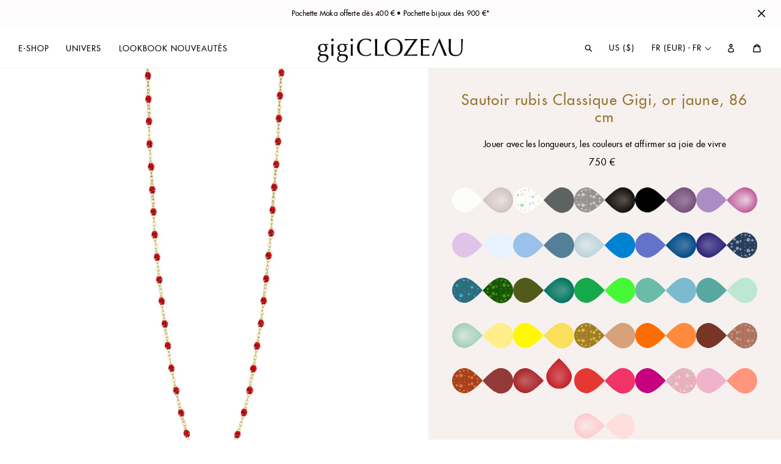

--- FILE ---
content_type: text/javascript; charset=utf-8
request_url: https://www.gigiclozeau.fr/products/gigi-clozeau-collier-blanc-classique-gigi-or-rose-50-cm_b001_m001_c002_s014_b1gi001r0150xx.js
body_size: 698
content:
{"id":4534417752200,"title":"Collier blanc Classique Gigi, or rose, 50 cm","handle":"gigi-clozeau-collier-blanc-classique-gigi-or-rose-50-cm_b001_m001_c002_s014_b1gi001r0150xx","description":"\u003cp\u003ePorté seul ou superposé avec d’autres, ce bijou gigi CLOZEAU célèbre la vie, les couleurs et vous. Collier en or 18 carats et perles de résine, existe en différentes tailles et coloris.\u003c\/p\u003e","published_at":"2020-02-05T14:58:23+01:00","created_at":"2020-02-05T14:58:27+01:00","vendor":"Gigi Clozeau","type":"collier","tags":["collection:classique gigi","color-hex-code:#fcfff9|#fcfff9","color-name:blanc|blanc","color-resin-code:01|01","metal:or rose 18 carats","product-detail:50 cm avec anneau intermédiaire à 48 cm","product-short-descr:La collection classique gigi incarne toute la spontanéité et l’espérance que la vie offre. Raffiné et tout en finesse| c'est le collier parfait","size:50 cm","stone:stoneless","style:b1gi001","type:collier","url-color-ref:c002","url-metal-ref:m001","url-size-ref:s014","url-style-ref:b001"],"price":46000,"price_min":46000,"price_max":46000,"available":true,"price_varies":false,"compare_at_price":null,"compare_at_price_min":0,"compare_at_price_max":0,"compare_at_price_varies":false,"variants":[{"id":32151088201864,"title":"Default Title","option1":"Default Title","option2":null,"option3":null,"sku":"B1GI001R0150XX","requires_shipping":true,"taxable":true,"featured_image":null,"available":true,"name":"Collier blanc Classique Gigi, or rose, 50 cm","public_title":null,"options":["Default Title"],"price":46000,"weight":10,"compare_at_price":null,"inventory_management":"shopify","barcode":null,"requires_selling_plan":false,"selling_plan_allocations":[]}],"images":["\/\/cdn.shopify.com\/s\/files\/1\/0321\/5920\/3464\/products\/gigi-clozeau_collier-blanc-classique-gigi-or-rose-50-cm_b1gi001r0150xx_i1_68dcf3fa-73fe-4e78-9191-571332a5b95d.jpg?v=1740753310","\/\/cdn.shopify.com\/s\/files\/1\/0321\/5920\/3464\/files\/03_1096.jpg?v=1740753310","\/\/cdn.shopify.com\/s\/files\/1\/0321\/5920\/3464\/files\/08_2535_4ce43b9d-e858-4f2d-aa56-a91e48ed0694.jpg?v=1740753310","\/\/cdn.shopify.com\/s\/files\/1\/0321\/5920\/3464\/files\/gigi_clozeau_colliers_pool_party_photo_4.jpg?v=1751381767"],"featured_image":"\/\/cdn.shopify.com\/s\/files\/1\/0321\/5920\/3464\/products\/gigi-clozeau_collier-blanc-classique-gigi-or-rose-50-cm_b1gi001r0150xx_i1_68dcf3fa-73fe-4e78-9191-571332a5b95d.jpg?v=1740753310","options":[{"name":"Title","position":1,"values":["Default Title"]}],"url":"\/products\/gigi-clozeau-collier-blanc-classique-gigi-or-rose-50-cm_b001_m001_c002_s014_b1gi001r0150xx","media":[{"alt":"Gigi Clozeau - Collier blanc Classique Gigi, or rose, 50 cm","id":12634322862241,"position":1,"preview_image":{"aspect_ratio":1.0,"height":2048,"width":2048,"src":"https:\/\/cdn.shopify.com\/s\/files\/1\/0321\/5920\/3464\/products\/gigi-clozeau_collier-blanc-classique-gigi-or-rose-50-cm_b1gi001r0150xx_i1_68dcf3fa-73fe-4e78-9191-571332a5b95d.jpg?v=1740753310"},"aspect_ratio":1.0,"height":2048,"media_type":"image","src":"https:\/\/cdn.shopify.com\/s\/files\/1\/0321\/5920\/3464\/products\/gigi-clozeau_collier-blanc-classique-gigi-or-rose-50-cm_b1gi001r0150xx_i1_68dcf3fa-73fe-4e78-9191-571332a5b95d.jpg?v=1740753310","width":2048},{"alt":"Gigi Clozeau - Collier blanc Classique Gigi, or rose, 50 cm","id":47803016741210,"position":2,"preview_image":{"aspect_ratio":1.0,"height":2048,"width":2048,"src":"https:\/\/cdn.shopify.com\/s\/files\/1\/0321\/5920\/3464\/files\/03_1096.jpg?v=1740753310"},"aspect_ratio":1.0,"height":2048,"media_type":"image","src":"https:\/\/cdn.shopify.com\/s\/files\/1\/0321\/5920\/3464\/files\/03_1096.jpg?v=1740753310","width":2048},{"alt":"Gigi Clozeau - Collier blanc Classique Gigi, or rose","id":48413907190106,"position":3,"preview_image":{"aspect_ratio":1.0,"height":2048,"width":2048,"src":"https:\/\/cdn.shopify.com\/s\/files\/1\/0321\/5920\/3464\/files\/08_2535_4ce43b9d-e858-4f2d-aa56-a91e48ed0694.jpg?v=1740753310"},"aspect_ratio":1.0,"height":2048,"media_type":"image","src":"https:\/\/cdn.shopify.com\/s\/files\/1\/0321\/5920\/3464\/files\/08_2535_4ce43b9d-e858-4f2d-aa56-a91e48ed0694.jpg?v=1740753310","width":2048},{"alt":"Photo d'une femme portant autour du cou des colliers Gigi Clozeau.","id":54065099276634,"position":4,"preview_image":{"aspect_ratio":1.0,"height":2048,"width":2048,"src":"https:\/\/cdn.shopify.com\/s\/files\/1\/0321\/5920\/3464\/files\/gigi_clozeau_colliers_pool_party_photo_4.jpg?v=1751381767"},"aspect_ratio":1.0,"height":2048,"media_type":"image","src":"https:\/\/cdn.shopify.com\/s\/files\/1\/0321\/5920\/3464\/files\/gigi_clozeau_colliers_pool_party_photo_4.jpg?v=1751381767","width":2048}],"requires_selling_plan":false,"selling_plan_groups":[]}

--- FILE ---
content_type: text/javascript; charset=utf-8
request_url: https://www.gigiclozeau.fr/products/gigi-clozeau-sautoir-rubis-classique-gigi-or-jaune-86-cm_b001_m003_c031_s017_b6gi001j3286xx.js
body_size: 1068
content:
{"id":4534435315848,"title":"Sautoir rubis Classique Gigi, or jaune, 86 cm","handle":"gigi-clozeau-sautoir-rubis-classique-gigi-or-jaune-86-cm_b001_m003_c031_s017_b6gi001j3286xx","description":"\u003cp\u003eLa collection classique gigi incarne toute la spontanéité et l’espérance que la vie offre. Porté seul ou superposé avec d’autres, ce bijou gigi CLOZEAU célèbre la vie, les couleurs et vous. Ce collier, pièce intemporelle en or 18 carats existe en deux longueurs et 50 coloris.\u003c\/p\u003e","published_at":"2020-02-05T15:05:50+01:00","created_at":"2020-02-05T15:05:54+01:00","vendor":"Gigi Clozeau","type":"collier","tags":["collection:classique gigi","color-hex-code:ruby|ruby","color-name:rubis|rubis","color-resin-code:32|32","metal:or jaune 18 carats","product-short-descr:Jouer avec les longueurs| les couleurs et affirmer sa joie de vivre","size:86 cm","stone:stoneless","style:b6gi001","type:collier","url-color-ref:c031","url-metal-ref:m003","url-size-ref:s017","url-style-ref:b001"],"price":75000,"price_min":75000,"price_max":75000,"available":true,"price_varies":false,"compare_at_price":null,"compare_at_price_min":0,"compare_at_price_max":0,"compare_at_price_varies":false,"variants":[{"id":32151165403272,"title":"Default Title","option1":"Default Title","option2":null,"option3":null,"sku":"B6GI001J3286XX","requires_shipping":true,"taxable":true,"featured_image":null,"available":true,"name":"Sautoir rubis Classique Gigi, or jaune, 86 cm","public_title":null,"options":["Default Title"],"price":75000,"weight":10,"compare_at_price":null,"inventory_management":"shopify","barcode":null,"requires_selling_plan":false,"selling_plan_allocations":[]}],"images":["\/\/cdn.shopify.com\/s\/files\/1\/0321\/5920\/3464\/products\/gigi-clozeau_sautoir-rubis-classique-gigi-or-jaune-86-cm_b6gi001j3286xx_i1_e7d68a2a-566d-444e-a8e2-c62d3380bbf5.jpg?v=1740753227","\/\/cdn.shopify.com\/s\/files\/1\/0321\/5920\/3464\/products\/fondvert0583_1a46916a-b755-4c91-8278-3d2154cd44dd.jpg?v=1740753227"],"featured_image":"\/\/cdn.shopify.com\/s\/files\/1\/0321\/5920\/3464\/products\/gigi-clozeau_sautoir-rubis-classique-gigi-or-jaune-86-cm_b6gi001j3286xx_i1_e7d68a2a-566d-444e-a8e2-c62d3380bbf5.jpg?v=1740753227","options":[{"name":"Title","position":1,"values":["Default Title"]}],"url":"\/products\/gigi-clozeau-sautoir-rubis-classique-gigi-or-jaune-86-cm_b001_m003_c031_s017_b6gi001j3286xx","media":[{"alt":"Gigi Clozeau - Sautoir rubis Classique Gigi, or jaune, 86 cm","id":12634461438113,"position":1,"preview_image":{"aspect_ratio":1.0,"height":2048,"width":2048,"src":"https:\/\/cdn.shopify.com\/s\/files\/1\/0321\/5920\/3464\/products\/gigi-clozeau_sautoir-rubis-classique-gigi-or-jaune-86-cm_b6gi001j3286xx_i1_e7d68a2a-566d-444e-a8e2-c62d3380bbf5.jpg?v=1740753227"},"aspect_ratio":1.0,"height":2048,"media_type":"image","src":"https:\/\/cdn.shopify.com\/s\/files\/1\/0321\/5920\/3464\/products\/gigi-clozeau_sautoir-rubis-classique-gigi-or-jaune-86-cm_b6gi001j3286xx_i1_e7d68a2a-566d-444e-a8e2-c62d3380bbf5.jpg?v=1740753227","width":2048},{"alt":"Gigi Clozeau - Sautoir rubis Classique Gigi, or jaune, 86 cm","id":12634461470881,"position":2,"preview_image":{"aspect_ratio":1.0,"height":2048,"width":2048,"src":"https:\/\/cdn.shopify.com\/s\/files\/1\/0321\/5920\/3464\/products\/fondvert0583_1a46916a-b755-4c91-8278-3d2154cd44dd.jpg?v=1740753227"},"aspect_ratio":1.0,"height":2048,"media_type":"image","src":"https:\/\/cdn.shopify.com\/s\/files\/1\/0321\/5920\/3464\/products\/fondvert0583_1a46916a-b755-4c91-8278-3d2154cd44dd.jpg?v=1740753227","width":2048}],"requires_selling_plan":false,"selling_plan_groups":[]}

--- FILE ---
content_type: text/javascript; charset=utf-8
request_url: https://www.gigiclozeau.fr/products/gigi-clozeau-collier-anis-classique-gigi-or-blanc-60-cm_b001_m004_c053_s016_b1gi001g5460xx.js
body_size: 1012
content:
{"id":4997273485448,"title":"Collier anis Classique Gigi, or blanc, 60 cm","handle":"gigi-clozeau-collier-anis-classique-gigi-or-blanc-60-cm_b001_m004_c053_s016_b1gi001g5460xx","description":"\u003cp\u003ePorté seul ou superposé avec d'autres, ce bijou gigi CLOZEAU célèbre la vie, les couleurs et vous. Collier en or 18 carats et perles de résine, existe en différentes tailles et coloris.\u003c\/p\u003e","published_at":"2020-05-25T04:37:22+02:00","created_at":"2020-05-25T04:37:24+02:00","vendor":"Gigi Clozeau","type":"collier","tags":["collection:classique gigi","color-hex-code:#b6e897|#b6e897","color-name:anis|anis","color-resin-code:54|54","metal:or blanc 18 carats","product-detail:60 cm avec un anneau intermédiare à 58 cm","product-short-descr:La collection classique gigi incarne toute la spontanéité et l'espérance que la vie offre. Raffiné et tout en finesse| c'est le collier parfait","size:60 cm","stone:stoneless","style:b1gi001","type:collier","url-color-ref:c053","url-metal-ref:m004","url-size-ref:s016","url-style-ref:b001"],"price":54000,"price_min":54000,"price_max":54000,"available":true,"price_varies":false,"compare_at_price":null,"compare_at_price_min":0,"compare_at_price_max":0,"compare_at_price_varies":false,"variants":[{"id":34035530104968,"title":"Default Title","option1":"Default Title","option2":null,"option3":null,"sku":"B1GI001G5460XX","requires_shipping":true,"taxable":true,"featured_image":null,"available":true,"name":"Collier anis Classique Gigi, or blanc, 60 cm","public_title":null,"options":["Default Title"],"price":54000,"weight":10,"compare_at_price":null,"inventory_management":"shopify","barcode":null,"requires_selling_plan":false,"selling_plan_allocations":[]}],"images":["\/\/cdn.shopify.com\/s\/files\/1\/0321\/5920\/3464\/products\/gigi-clozeau_collier-anis-classique-gigi-or-blanc-60-cm_b1gi001g5460xx_i1.jpg?v=1740752228"],"featured_image":"\/\/cdn.shopify.com\/s\/files\/1\/0321\/5920\/3464\/products\/gigi-clozeau_collier-anis-classique-gigi-or-blanc-60-cm_b1gi001g5460xx_i1.jpg?v=1740752228","options":[{"name":"Title","position":1,"values":["Default Title"]}],"url":"\/products\/gigi-clozeau-collier-anis-classique-gigi-or-blanc-60-cm_b001_m004_c053_s016_b1gi001g5460xx","media":[{"alt":"Gigi Clozeau - Collier anis Classique Gigi, or blanc, 60 cm","id":12635146944673,"position":1,"preview_image":{"aspect_ratio":1.0,"height":2048,"width":2048,"src":"https:\/\/cdn.shopify.com\/s\/files\/1\/0321\/5920\/3464\/products\/gigi-clozeau_collier-anis-classique-gigi-or-blanc-60-cm_b1gi001g5460xx_i1.jpg?v=1740752228"},"aspect_ratio":1.0,"height":2048,"media_type":"image","src":"https:\/\/cdn.shopify.com\/s\/files\/1\/0321\/5920\/3464\/products\/gigi-clozeau_collier-anis-classique-gigi-or-blanc-60-cm_b1gi001g5460xx_i1.jpg?v=1740752228","width":2048}],"requires_selling_plan":false,"selling_plan_groups":[]}

--- FILE ---
content_type: text/javascript; charset=utf-8
request_url: https://www.gigiclozeau.fr/products/gigi-clozeau-collier-bleu-fluo-classique-gigi-or-jaune-45-cm_b001_m003_c005_s013_b1gi001j0445xx.js
body_size: 1120
content:
{"id":4534389833864,"title":"Collier bleu fluo Classique Gigi, or jaune, 45 cm","handle":"gigi-clozeau-collier-bleu-fluo-classique-gigi-or-jaune-45-cm_b001_m003_c005_s013_b1gi001j0445xx","description":"\u003cp\u003ePorté seul ou superposé avec d’autres, ce bijou gigi CLOZEAU célèbre la vie, les couleurs et vous. Collier en or 18 carats et perles de résine, existe en différentes tailles et coloris.\u003c\/p\u003e","published_at":"2020-02-05T14:45:03+01:00","created_at":"2020-02-05T14:45:09+01:00","vendor":"Gigi Clozeau","type":"collier","tags":["collection:classique gigi","color-hex-code:#0082d3|#0082d3","color-name:bleu-fluo|bleu-fluo","color-resin-code:04|04","metal:or jaune 18 carats","product-detail:45 cm avec anneau intermédiaire à 43 cm","product-short-descr:La collection classique gigi incarne toute la spontanéité et l’espérance que la vie offre. Raffiné et tout en finesse| c'est le collier parfait","size:45 cm","stone:stoneless","style:b1gi001","type:collier","url-color-ref:c005","url-metal-ref:m003","url-size-ref:s013","url-style-ref:b001"],"price":41000,"price_min":41000,"price_max":41000,"available":true,"price_varies":false,"compare_at_price":null,"compare_at_price_min":0,"compare_at_price_max":0,"compare_at_price_varies":false,"variants":[{"id":32150942613640,"title":"Default Title","option1":"Default Title","option2":null,"option3":null,"sku":"B1GI001J0445XX","requires_shipping":true,"taxable":true,"featured_image":null,"available":true,"name":"Collier bleu fluo Classique Gigi, or jaune, 45 cm","public_title":null,"options":["Default Title"],"price":41000,"weight":10,"compare_at_price":null,"inventory_management":"shopify","barcode":null,"requires_selling_plan":false,"selling_plan_allocations":[]}],"images":["\/\/cdn.shopify.com\/s\/files\/1\/0321\/5920\/3464\/products\/gigi-clozeau_collier-bleu-fluo-classique-gigi-or-jaune-45-cm_b1gi001j0445xx_i1_291ab14a-a258-46bb-a395-59c9997f4b43.jpg?v=1740753465","\/\/cdn.shopify.com\/s\/files\/1\/0321\/5920\/3464\/products\/fondbleu0167_6547c4b4-e89a-47c6-957b-ae736233861f.jpg?v=1740753466"],"featured_image":"\/\/cdn.shopify.com\/s\/files\/1\/0321\/5920\/3464\/products\/gigi-clozeau_collier-bleu-fluo-classique-gigi-or-jaune-45-cm_b1gi001j0445xx_i1_291ab14a-a258-46bb-a395-59c9997f4b43.jpg?v=1740753465","options":[{"name":"Title","position":1,"values":["Default Title"]}],"url":"\/products\/gigi-clozeau-collier-bleu-fluo-classique-gigi-or-jaune-45-cm_b001_m003_c005_s013_b1gi001j0445xx","media":[{"alt":"Gigi Clozeau - Collier bleu fluo Classique Gigi, or jaune, 45 cm","id":12634208960673,"position":1,"preview_image":{"aspect_ratio":1.0,"height":2048,"width":2048,"src":"https:\/\/cdn.shopify.com\/s\/files\/1\/0321\/5920\/3464\/products\/gigi-clozeau_collier-bleu-fluo-classique-gigi-or-jaune-45-cm_b1gi001j0445xx_i1_291ab14a-a258-46bb-a395-59c9997f4b43.jpg?v=1740753465"},"aspect_ratio":1.0,"height":2048,"media_type":"image","src":"https:\/\/cdn.shopify.com\/s\/files\/1\/0321\/5920\/3464\/products\/gigi-clozeau_collier-bleu-fluo-classique-gigi-or-jaune-45-cm_b1gi001j0445xx_i1_291ab14a-a258-46bb-a395-59c9997f4b43.jpg?v=1740753465","width":2048},{"alt":"Gigi Clozeau - Collier bleu fluo Classique Gigi, or jaune, 45 cm","id":12634208993441,"position":2,"preview_image":{"aspect_ratio":1.0,"height":2048,"width":2048,"src":"https:\/\/cdn.shopify.com\/s\/files\/1\/0321\/5920\/3464\/products\/fondbleu0167_6547c4b4-e89a-47c6-957b-ae736233861f.jpg?v=1740753466"},"aspect_ratio":1.0,"height":2048,"media_type":"image","src":"https:\/\/cdn.shopify.com\/s\/files\/1\/0321\/5920\/3464\/products\/fondbleu0167_6547c4b4-e89a-47c6-957b-ae736233861f.jpg?v=1740753466","width":2048}],"requires_selling_plan":false,"selling_plan_groups":[]}

--- FILE ---
content_type: text/javascript; charset=utf-8
request_url: https://www.gigiclozeau.fr/products/gigi-clozeau-collier-bleuet-classique-gigi-or-rose-50-cm_b001_m001_c044_s014_b1gi001r4550xx.js
body_size: 560
content:
{"id":4534425976968,"title":"Collier bleuet Classique Gigi, or rose, 50 cm","handle":"gigi-clozeau-collier-bleuet-classique-gigi-or-rose-50-cm_b001_m001_c044_s014_b1gi001r4550xx","description":"\u003cp\u003ePorté seul ou superposé avec d’autres, ce bijou gigi CLOZEAU célèbre la vie, les couleurs et vous. Collier en or 18 carats et perles de résine, existe en différentes tailles et coloris.\u003c\/p\u003e","published_at":"2020-02-05T15:01:56+01:00","created_at":"2020-02-05T15:02:01+01:00","vendor":"Gigi Clozeau","type":"collier","tags":["collection:classique gigi","color-hex-code:#6373ca|#6373ca","color-name:bleuet|bleuet","color-resin-code:45|45","metal:or rose 18 carats","product-detail:50 cm avec anneau intermédiaire à 48 cm","product-short-descr:La collection classique gigi incarne toute la spontanéité et l’espérance que la vie offre. Raffiné et tout en finesse| c'est le collier parfait","size:50 cm","stone:stoneless","style:b1gi001","type:collier","url-color-ref:c044","url-metal-ref:m001","url-size-ref:s014","url-style-ref:b001"],"price":46000,"price_min":46000,"price_max":46000,"available":true,"price_varies":false,"compare_at_price":null,"compare_at_price_min":0,"compare_at_price_max":0,"compare_at_price_varies":false,"variants":[{"id":32151122411656,"title":"Default Title","option1":"Default Title","option2":null,"option3":null,"sku":"B1GI001R4550XX","requires_shipping":true,"taxable":true,"featured_image":null,"available":true,"name":"Collier bleuet Classique Gigi, or rose, 50 cm","public_title":null,"options":["Default Title"],"price":46000,"weight":10,"compare_at_price":null,"inventory_management":"shopify","barcode":null,"requires_selling_plan":false,"selling_plan_allocations":[]}],"images":["\/\/cdn.shopify.com\/s\/files\/1\/0321\/5920\/3464\/products\/gigi-clozeau_collier-bleuet-classique-gigi-or-rose-50-cm_b1gi001r4550xx_i1_33738e18-4b2e-4753-bae0-7ccf8be43844.jpg?v=1740753261","\/\/cdn.shopify.com\/s\/files\/1\/0321\/5920\/3464\/products\/DSCF4622_3ac764da-7175-4f1d-be20-c3ad0f5fcf33.jpg?v=1740753261"],"featured_image":"\/\/cdn.shopify.com\/s\/files\/1\/0321\/5920\/3464\/products\/gigi-clozeau_collier-bleuet-classique-gigi-or-rose-50-cm_b1gi001r4550xx_i1_33738e18-4b2e-4753-bae0-7ccf8be43844.jpg?v=1740753261","options":[{"name":"Title","position":1,"values":["Default Title"]}],"url":"\/products\/gigi-clozeau-collier-bleuet-classique-gigi-or-rose-50-cm_b001_m001_c044_s014_b1gi001r4550xx","media":[{"alt":"Gigi Clozeau - Collier bleuet Classique Gigi, or rose, 50 cm","id":12634352124065,"position":1,"preview_image":{"aspect_ratio":1.0,"height":2048,"width":2048,"src":"https:\/\/cdn.shopify.com\/s\/files\/1\/0321\/5920\/3464\/products\/gigi-clozeau_collier-bleuet-classique-gigi-or-rose-50-cm_b1gi001r4550xx_i1_33738e18-4b2e-4753-bae0-7ccf8be43844.jpg?v=1740753261"},"aspect_ratio":1.0,"height":2048,"media_type":"image","src":"https:\/\/cdn.shopify.com\/s\/files\/1\/0321\/5920\/3464\/products\/gigi-clozeau_collier-bleuet-classique-gigi-or-rose-50-cm_b1gi001r4550xx_i1_33738e18-4b2e-4753-bae0-7ccf8be43844.jpg?v=1740753261","width":2048},{"alt":"Gigi Clozeau - Collier bleuet Classique Gigi, or rose, 50 cm","id":22194457837729,"position":2,"preview_image":{"aspect_ratio":1.0,"height":2048,"width":2048,"src":"https:\/\/cdn.shopify.com\/s\/files\/1\/0321\/5920\/3464\/products\/DSCF4622_3ac764da-7175-4f1d-be20-c3ad0f5fcf33.jpg?v=1740753261"},"aspect_ratio":1.0,"height":2048,"media_type":"image","src":"https:\/\/cdn.shopify.com\/s\/files\/1\/0321\/5920\/3464\/products\/DSCF4622_3ac764da-7175-4f1d-be20-c3ad0f5fcf33.jpg?v=1740753261","width":2048}],"requires_selling_plan":false,"selling_plan_groups":[]}

--- FILE ---
content_type: text/javascript; charset=utf-8
request_url: https://www.gigiclozeau.fr/products/gigi-clozeau-sautoir-rubis-classique-gigi-or-jaune-86-cm_b001_m003_c031_s017_b6gi001j3286xx.js
body_size: 464
content:
{"id":4534435315848,"title":"Sautoir rubis Classique Gigi, or jaune, 86 cm","handle":"gigi-clozeau-sautoir-rubis-classique-gigi-or-jaune-86-cm_b001_m003_c031_s017_b6gi001j3286xx","description":"\u003cp\u003eLa collection classique gigi incarne toute la spontanéité et l’espérance que la vie offre. Porté seul ou superposé avec d’autres, ce bijou gigi CLOZEAU célèbre la vie, les couleurs et vous. Ce collier, pièce intemporelle en or 18 carats existe en deux longueurs et 50 coloris.\u003c\/p\u003e","published_at":"2020-02-05T15:05:50+01:00","created_at":"2020-02-05T15:05:54+01:00","vendor":"Gigi Clozeau","type":"collier","tags":["collection:classique gigi","color-hex-code:ruby|ruby","color-name:rubis|rubis","color-resin-code:32|32","metal:or jaune 18 carats","product-short-descr:Jouer avec les longueurs| les couleurs et affirmer sa joie de vivre","size:86 cm","stone:stoneless","style:b6gi001","type:collier","url-color-ref:c031","url-metal-ref:m003","url-size-ref:s017","url-style-ref:b001"],"price":75000,"price_min":75000,"price_max":75000,"available":true,"price_varies":false,"compare_at_price":null,"compare_at_price_min":0,"compare_at_price_max":0,"compare_at_price_varies":false,"variants":[{"id":32151165403272,"title":"Default Title","option1":"Default Title","option2":null,"option3":null,"sku":"B6GI001J3286XX","requires_shipping":true,"taxable":true,"featured_image":null,"available":true,"name":"Sautoir rubis Classique Gigi, or jaune, 86 cm","public_title":null,"options":["Default Title"],"price":75000,"weight":10,"compare_at_price":null,"inventory_management":"shopify","barcode":null,"requires_selling_plan":false,"selling_plan_allocations":[]}],"images":["\/\/cdn.shopify.com\/s\/files\/1\/0321\/5920\/3464\/products\/gigi-clozeau_sautoir-rubis-classique-gigi-or-jaune-86-cm_b6gi001j3286xx_i1_e7d68a2a-566d-444e-a8e2-c62d3380bbf5.jpg?v=1740753227","\/\/cdn.shopify.com\/s\/files\/1\/0321\/5920\/3464\/products\/fondvert0583_1a46916a-b755-4c91-8278-3d2154cd44dd.jpg?v=1740753227"],"featured_image":"\/\/cdn.shopify.com\/s\/files\/1\/0321\/5920\/3464\/products\/gigi-clozeau_sautoir-rubis-classique-gigi-or-jaune-86-cm_b6gi001j3286xx_i1_e7d68a2a-566d-444e-a8e2-c62d3380bbf5.jpg?v=1740753227","options":[{"name":"Title","position":1,"values":["Default Title"]}],"url":"\/products\/gigi-clozeau-sautoir-rubis-classique-gigi-or-jaune-86-cm_b001_m003_c031_s017_b6gi001j3286xx","media":[{"alt":"Gigi Clozeau - Sautoir rubis Classique Gigi, or jaune, 86 cm","id":12634461438113,"position":1,"preview_image":{"aspect_ratio":1.0,"height":2048,"width":2048,"src":"https:\/\/cdn.shopify.com\/s\/files\/1\/0321\/5920\/3464\/products\/gigi-clozeau_sautoir-rubis-classique-gigi-or-jaune-86-cm_b6gi001j3286xx_i1_e7d68a2a-566d-444e-a8e2-c62d3380bbf5.jpg?v=1740753227"},"aspect_ratio":1.0,"height":2048,"media_type":"image","src":"https:\/\/cdn.shopify.com\/s\/files\/1\/0321\/5920\/3464\/products\/gigi-clozeau_sautoir-rubis-classique-gigi-or-jaune-86-cm_b6gi001j3286xx_i1_e7d68a2a-566d-444e-a8e2-c62d3380bbf5.jpg?v=1740753227","width":2048},{"alt":"Gigi Clozeau - Sautoir rubis Classique Gigi, or jaune, 86 cm","id":12634461470881,"position":2,"preview_image":{"aspect_ratio":1.0,"height":2048,"width":2048,"src":"https:\/\/cdn.shopify.com\/s\/files\/1\/0321\/5920\/3464\/products\/fondvert0583_1a46916a-b755-4c91-8278-3d2154cd44dd.jpg?v=1740753227"},"aspect_ratio":1.0,"height":2048,"media_type":"image","src":"https:\/\/cdn.shopify.com\/s\/files\/1\/0321\/5920\/3464\/products\/fondvert0583_1a46916a-b755-4c91-8278-3d2154cd44dd.jpg?v=1740753227","width":2048}],"requires_selling_plan":false,"selling_plan_groups":[]}

--- FILE ---
content_type: text/javascript; charset=utf-8
request_url: https://www.gigiclozeau.fr/products/gigi-clozeau-collier-bleu-fluo-classique-gigi-or-rose-42-cm_b001_m001_c005_s012_b1gi001r0442xx.js
body_size: 1211
content:
{"id":4534360375432,"title":"Collier bleu fluo Classique Gigi, or rose, 42 cm","handle":"gigi-clozeau-collier-bleu-fluo-classique-gigi-or-rose-42-cm_b001_m001_c005_s012_b1gi001r0442xx","description":"\u003cp\u003ePorté seul ou superposé avec d’autres, ce bijou gigi CLOZEAU célèbre la vie, les couleurs et vous. Collier en or 18 carats et perles de résine, existe en différentes tailles et coloris.\u003c\/p\u003e","published_at":"2020-02-05T14:36:36+01:00","created_at":"2020-02-05T14:36:42+01:00","vendor":"Gigi Clozeau","type":"collier","tags":["algolia-primary:boolean:true","collection:classique gigi","color-hex-code:#0082d3|#0082d3","color-name:bleu-fluo|bleu-fluo","color-resin-code:04|04","color:bleu-fluo","metal:or rose 18 carats","primary","product-detail:42 cm avec anneau intermédiaire à 40 cm","product-short-descr:La collection classique gigi incarne toute la spontanéité et l’espérance que la vie offre. Raffiné et tout en finesse| c'est le collier parfait","size:42 cm","stone:stoneless","style:b1gi001","type:collier","url-color-ref:c005","url-metal-ref:m001","url-size-ref:s012","url-style-ref:b001"],"price":38500,"price_min":38500,"price_max":38500,"available":true,"price_varies":false,"compare_at_price":null,"compare_at_price_min":0,"compare_at_price_max":0,"compare_at_price_varies":false,"variants":[{"id":32150811246728,"title":"Default Title","option1":"Default Title","option2":null,"option3":null,"sku":"B1GI001R0442XX","requires_shipping":true,"taxable":true,"featured_image":null,"available":true,"name":"Collier bleu fluo Classique Gigi, or rose, 42 cm","public_title":null,"options":["Default Title"],"price":38500,"weight":10,"compare_at_price":null,"inventory_management":"shopify","barcode":null,"requires_selling_plan":false,"selling_plan_allocations":[]}],"images":["\/\/cdn.shopify.com\/s\/files\/1\/0321\/5920\/3464\/products\/gigi-clozeau_collier-bleu-fluo-classique-gigi-or-rose-42-cm_b1gi001r0442xx_i1_58161e59-7dd6-4203-9894-540a6d0bb88c.jpg?v=1740753564","\/\/cdn.shopify.com\/s\/files\/1\/0321\/5920\/3464\/files\/gigi_clozeau_colliers_pool_party_photo_7.jpg?v=1751382316","\/\/cdn.shopify.com\/s\/files\/1\/0321\/5920\/3464\/files\/gigi_clozeau_colliers_pool_party_photo_9.jpg?v=1751382963"],"featured_image":"\/\/cdn.shopify.com\/s\/files\/1\/0321\/5920\/3464\/products\/gigi-clozeau_collier-bleu-fluo-classique-gigi-or-rose-42-cm_b1gi001r0442xx_i1_58161e59-7dd6-4203-9894-540a6d0bb88c.jpg?v=1740753564","options":[{"name":"Title","position":1,"values":["Default Title"]}],"url":"\/products\/gigi-clozeau-collier-bleu-fluo-classique-gigi-or-rose-42-cm_b001_m001_c005_s012_b1gi001r0442xx","media":[{"alt":"Gigi Clozeau - Collier bleu fluo Classique Gigi, or rose, 42 cm","id":12634117734561,"position":1,"preview_image":{"aspect_ratio":1.0,"height":2048,"width":2048,"src":"https:\/\/cdn.shopify.com\/s\/files\/1\/0321\/5920\/3464\/products\/gigi-clozeau_collier-bleu-fluo-classique-gigi-or-rose-42-cm_b1gi001r0442xx_i1_58161e59-7dd6-4203-9894-540a6d0bb88c.jpg?v=1740753564"},"aspect_ratio":1.0,"height":2048,"media_type":"image","src":"https:\/\/cdn.shopify.com\/s\/files\/1\/0321\/5920\/3464\/products\/gigi-clozeau_collier-bleu-fluo-classique-gigi-or-rose-42-cm_b1gi001r0442xx_i1_58161e59-7dd6-4203-9894-540a6d0bb88c.jpg?v=1740753564","width":2048},{"alt":"Photo du cou d'une femme portant des colliers Gigi Clozeau ","id":54065271898458,"position":2,"preview_image":{"aspect_ratio":1.0,"height":2048,"width":2048,"src":"https:\/\/cdn.shopify.com\/s\/files\/1\/0321\/5920\/3464\/files\/gigi_clozeau_colliers_pool_party_photo_7.jpg?v=1751382316"},"aspect_ratio":1.0,"height":2048,"media_type":"image","src":"https:\/\/cdn.shopify.com\/s\/files\/1\/0321\/5920\/3464\/files\/gigi_clozeau_colliers_pool_party_photo_7.jpg?v=1751382316","width":2048},{"alt":"Photo du dos d'une femme avec des colliers Gigi Clozeau suspendus ","id":54065422729562,"position":3,"preview_image":{"aspect_ratio":1.0,"height":2048,"width":2048,"src":"https:\/\/cdn.shopify.com\/s\/files\/1\/0321\/5920\/3464\/files\/gigi_clozeau_colliers_pool_party_photo_9.jpg?v=1751382963"},"aspect_ratio":1.0,"height":2048,"media_type":"image","src":"https:\/\/cdn.shopify.com\/s\/files\/1\/0321\/5920\/3464\/files\/gigi_clozeau_colliers_pool_party_photo_9.jpg?v=1751382963","width":2048}],"requires_selling_plan":false,"selling_plan_groups":[]}

--- FILE ---
content_type: text/javascript; charset=utf-8
request_url: https://www.gigiclozeau.fr/products/gigi-clozeau-collier-bleu-layette-classique-gigi-or-jaune-45-cm_b001_m003_c015_s013_b1gi001j1545xx.js
body_size: 1190
content:
{"id":4534391144584,"title":"Collier bleu layette Classique Gigi, or jaune, 45 cm","handle":"gigi-clozeau-collier-bleu-layette-classique-gigi-or-jaune-45-cm_b001_m003_c015_s013_b1gi001j1545xx","description":"\u003cp\u003ePorté seul ou superposé avec d’autres, ce bijou gigi CLOZEAU célèbre la vie, les couleurs et vous. Collier en or 18 carats et perles de résine, existe en différentes tailles et coloris.\u003c\/p\u003e","published_at":"2020-02-05T14:45:51+01:00","created_at":"2020-02-05T14:45:55+01:00","vendor":"Gigi Clozeau","type":"collier","tags":["collection:classique gigi","color-hex-code:#e6f2fd|#e6f2fd","color-name:bleu-layette|bleu-layette","color-resin-code:15|15","metal:or jaune 18 carats","product-detail:45 cm avec anneau intermédiaire à 43 cm","product-short-descr:La collection classique gigi incarne toute la spontanéité et l’espérance que la vie offre. Raffiné et tout en finesse| c'est le collier parfait","size:45 cm","stone:stoneless","style:b1gi001","type:collier","url-color-ref:c015","url-metal-ref:m003","url-size-ref:s013","url-style-ref:b001"],"price":41000,"price_min":41000,"price_max":41000,"available":true,"price_varies":false,"compare_at_price":null,"compare_at_price_min":0,"compare_at_price_max":0,"compare_at_price_varies":false,"variants":[{"id":32150948511880,"title":"Default Title","option1":"Default Title","option2":null,"option3":null,"sku":"B1GI001J1545XX","requires_shipping":true,"taxable":true,"featured_image":null,"available":true,"name":"Collier bleu layette Classique Gigi, or jaune, 45 cm","public_title":null,"options":["Default Title"],"price":41000,"weight":10,"compare_at_price":null,"inventory_management":"shopify","barcode":null,"requires_selling_plan":false,"selling_plan_allocations":[]}],"images":["\/\/cdn.shopify.com\/s\/files\/1\/0321\/5920\/3464\/products\/gigi-clozeau_collier-bleu-layette-classique-gigi-or-jaune-45-cm_b1gi001j1545xx_i1_14df66ad-0069-46ca-8065-a5e41c937847.jpg?v=1740753451","\/\/cdn.shopify.com\/s\/files\/1\/0321\/5920\/3464\/products\/fondbleu0147_f184cb70-c39d-4f10-a0b0-ccaa1ccb9015.jpg?v=1740753451","\/\/cdn.shopify.com\/s\/files\/1\/0321\/5920\/3464\/files\/09_2786_7a462683-4ebf-4f8a-b226-dbd075f656e8.jpg?v=1740753452"],"featured_image":"\/\/cdn.shopify.com\/s\/files\/1\/0321\/5920\/3464\/products\/gigi-clozeau_collier-bleu-layette-classique-gigi-or-jaune-45-cm_b1gi001j1545xx_i1_14df66ad-0069-46ca-8065-a5e41c937847.jpg?v=1740753451","options":[{"name":"Title","position":1,"values":["Default Title"]}],"url":"\/products\/gigi-clozeau-collier-bleu-layette-classique-gigi-or-jaune-45-cm_b001_m003_c015_s013_b1gi001j1545xx","media":[{"alt":"Gigi Clozeau - Collier bleu layette Classique Gigi, or jaune, 45 cm","id":12634215415969,"position":1,"preview_image":{"aspect_ratio":1.0,"height":2048,"width":2048,"src":"https:\/\/cdn.shopify.com\/s\/files\/1\/0321\/5920\/3464\/products\/gigi-clozeau_collier-bleu-layette-classique-gigi-or-jaune-45-cm_b1gi001j1545xx_i1_14df66ad-0069-46ca-8065-a5e41c937847.jpg?v=1740753451"},"aspect_ratio":1.0,"height":2048,"media_type":"image","src":"https:\/\/cdn.shopify.com\/s\/files\/1\/0321\/5920\/3464\/products\/gigi-clozeau_collier-bleu-layette-classique-gigi-or-jaune-45-cm_b1gi001j1545xx_i1_14df66ad-0069-46ca-8065-a5e41c937847.jpg?v=1740753451","width":2048},{"alt":"Gigi Clozeau - Collier bleu layette Classique Gigi, or jaune, 45 cm","id":12634215514273,"position":2,"preview_image":{"aspect_ratio":1.0,"height":2048,"width":2048,"src":"https:\/\/cdn.shopify.com\/s\/files\/1\/0321\/5920\/3464\/products\/fondbleu0147_f184cb70-c39d-4f10-a0b0-ccaa1ccb9015.jpg?v=1740753451"},"aspect_ratio":1.0,"height":2048,"media_type":"image","src":"https:\/\/cdn.shopify.com\/s\/files\/1\/0321\/5920\/3464\/products\/fondbleu0147_f184cb70-c39d-4f10-a0b0-ccaa1ccb9015.jpg?v=1740753451","width":2048},{"alt":"Gigi Clozeau - Collier bleu layette Classique Gigi, or jaune, 45 cm","id":49505718337882,"position":3,"preview_image":{"aspect_ratio":1.0,"height":2048,"width":2048,"src":"https:\/\/cdn.shopify.com\/s\/files\/1\/0321\/5920\/3464\/files\/09_2786_7a462683-4ebf-4f8a-b226-dbd075f656e8.jpg?v=1740753452"},"aspect_ratio":1.0,"height":2048,"media_type":"image","src":"https:\/\/cdn.shopify.com\/s\/files\/1\/0321\/5920\/3464\/files\/09_2786_7a462683-4ebf-4f8a-b226-dbd075f656e8.jpg?v=1740753452","width":2048}],"requires_selling_plan":false,"selling_plan_groups":[]}

--- FILE ---
content_type: text/javascript; charset=utf-8
request_url: https://www.gigiclozeau.fr/products/gigi-clozeau-collier-argent-classique-gigi-or-rose-50-cm_b001_m001_c017_s014_b1gi001r1650xx.js
body_size: 476
content:
{"id":4534420570248,"title":"Collier argent Classique Gigi, or rose, 50 cm","handle":"gigi-clozeau-collier-argent-classique-gigi-or-rose-50-cm_b001_m001_c017_s014_b1gi001r1650xx","description":"\u003cp\u003ePorté seul ou superposé avec d’autres, ce bijou gigi CLOZEAU célèbre la vie, les couleurs et vous. Collier en or 18 carats et perles de résine, existe en différentes tailles et coloris.\u003c\/p\u003e","published_at":"2020-02-05T14:59:31+01:00","created_at":"2020-02-05T14:59:34+01:00","vendor":"Gigi Clozeau","type":"collier","tags":["collection:classique gigi","color-hex-code:silver|silver","color-name:argent|argent","color-resin-code:16|16","metal:or rose 18 carats","product-detail:50 cm avec anneau intermédiaire à 48 cm","product-short-descr:La collection classique gigi incarne toute la spontanéité et l’espérance que la vie offre. Raffiné et tout en finesse| c'est le collier parfait","size:50 cm","stone:stoneless","style:b1gi001","type:collier","url-color-ref:c017","url-metal-ref:m001","url-size-ref:s014","url-style-ref:b001"],"price":46000,"price_min":46000,"price_max":46000,"available":true,"price_varies":false,"compare_at_price":null,"compare_at_price_min":0,"compare_at_price_max":0,"compare_at_price_varies":false,"variants":[{"id":32151097639048,"title":"Default Title","option1":"Default Title","option2":null,"option3":null,"sku":"B1GI001R1650XX","requires_shipping":true,"taxable":true,"featured_image":null,"available":true,"name":"Collier argent Classique Gigi, or rose, 50 cm","public_title":null,"options":["Default Title"],"price":46000,"weight":10,"compare_at_price":null,"inventory_management":"shopify","barcode":null,"requires_selling_plan":false,"selling_plan_allocations":[]}],"images":["\/\/cdn.shopify.com\/s\/files\/1\/0321\/5920\/3464\/products\/gigi-clozeau_collier-argent-classique-gigi-or-rose-50-cm_b1gi001r1650xx_i1_eb88fb31-d4f2-4dec-9f71-e7e7f6f6d461.jpg?v=1740753295"],"featured_image":"\/\/cdn.shopify.com\/s\/files\/1\/0321\/5920\/3464\/products\/gigi-clozeau_collier-argent-classique-gigi-or-rose-50-cm_b1gi001r1650xx_i1_eb88fb31-d4f2-4dec-9f71-e7e7f6f6d461.jpg?v=1740753295","options":[{"name":"Title","position":1,"values":["Default Title"]}],"url":"\/products\/gigi-clozeau-collier-argent-classique-gigi-or-rose-50-cm_b001_m001_c017_s014_b1gi001r1650xx","media":[{"alt":"Gigi Clozeau - Collier argent Classique Gigi, or rose, 50 cm","id":12634331644065,"position":1,"preview_image":{"aspect_ratio":1.0,"height":2048,"width":2048,"src":"https:\/\/cdn.shopify.com\/s\/files\/1\/0321\/5920\/3464\/products\/gigi-clozeau_collier-argent-classique-gigi-or-rose-50-cm_b1gi001r1650xx_i1_eb88fb31-d4f2-4dec-9f71-e7e7f6f6d461.jpg?v=1740753295"},"aspect_ratio":1.0,"height":2048,"media_type":"image","src":"https:\/\/cdn.shopify.com\/s\/files\/1\/0321\/5920\/3464\/products\/gigi-clozeau_collier-argent-classique-gigi-or-rose-50-cm_b1gi001r1650xx_i1_eb88fb31-d4f2-4dec-9f71-e7e7f6f6d461.jpg?v=1740753295","width":2048}],"requires_selling_plan":false,"selling_plan_groups":[]}

--- FILE ---
content_type: text/javascript; charset=utf-8
request_url: https://www.gigiclozeau.fr/products/gigi-clozeau-collier-bleu-layette-classique-gigi-or-jaune-42-cm_b001_m003_c015_s012_b1gi001j1542xx.js
body_size: 602
content:
{"id":4534351364232,"title":"Collier bleu layette Classique Gigi, or jaune, 42 cm","handle":"gigi-clozeau-collier-bleu-layette-classique-gigi-or-jaune-42-cm_b001_m003_c015_s012_b1gi001j1542xx","description":"\u003cp\u003ePorté seul ou superposé avec d’autres, ce bijou gigi CLOZEAU célèbre la vie, les couleurs et vous. Collier en or 18 carats et perles de résine, existe en différentes tailles et coloris.\u003c\/p\u003e","published_at":"2020-02-05T14:32:43+01:00","created_at":"2020-02-05T14:32:52+01:00","vendor":"Gigi Clozeau","type":"collier","tags":["collection:classique gigi","color-hex-code:#e6f2fd|#e6f2fd","color-name:bleu-layette|bleu-layette","color-resin-code:15|15","metal:or jaune 18 carats","product-detail:42 cm avec anneau intermédiaire à 40 cm","product-short-descr:La collection classique gigi incarne toute la spontanéité et l’espérance que la vie offre. Raffiné et tout en finesse| c'est le collier parfait","size:42 cm","stone:stoneless","style:b1gi001","type:collier","url-color-ref:c015","url-metal-ref:m003","url-size-ref:s012","url-style-ref:b001"],"price":38500,"price_min":38500,"price_max":38500,"available":true,"price_varies":false,"compare_at_price":null,"compare_at_price_min":0,"compare_at_price_max":0,"compare_at_price_varies":false,"variants":[{"id":32150778904712,"title":"Default Title","option1":"Default Title","option2":null,"option3":null,"sku":"B1GI001J1542XX","requires_shipping":true,"taxable":true,"featured_image":null,"available":true,"name":"Collier bleu layette Classique Gigi, or jaune, 42 cm","public_title":null,"options":["Default Title"],"price":38500,"weight":10,"compare_at_price":null,"inventory_management":"shopify","barcode":null,"requires_selling_plan":false,"selling_plan_allocations":[]}],"images":["\/\/cdn.shopify.com\/s\/files\/1\/0321\/5920\/3464\/products\/gigi-clozeau_collier-bleu-layette-classique-gigi-or-jaune-42-cm_b1gi001j1542xx_i1_319d9b3f-22a8-4250-8889-969ce5472625.jpg?v=1740753609","\/\/cdn.shopify.com\/s\/files\/1\/0321\/5920\/3464\/products\/voyage3406.jpg?v=1740753609","\/\/cdn.shopify.com\/s\/files\/1\/0321\/5920\/3464\/products\/fondbleu0150_cb7378d0-60f6-4301-b690-8db99841a193.jpg?v=1740753609"],"featured_image":"\/\/cdn.shopify.com\/s\/files\/1\/0321\/5920\/3464\/products\/gigi-clozeau_collier-bleu-layette-classique-gigi-or-jaune-42-cm_b1gi001j1542xx_i1_319d9b3f-22a8-4250-8889-969ce5472625.jpg?v=1740753609","options":[{"name":"Title","position":1,"values":["Default Title"]}],"url":"\/products\/gigi-clozeau-collier-bleu-layette-classique-gigi-or-jaune-42-cm_b001_m003_c015_s012_b1gi001j1542xx","media":[{"alt":"Gigi Clozeau - Collier bleu layette Classique Gigi, or jaune, 42 cm","id":12634073890977,"position":1,"preview_image":{"aspect_ratio":1.0,"height":2048,"width":2048,"src":"https:\/\/cdn.shopify.com\/s\/files\/1\/0321\/5920\/3464\/products\/gigi-clozeau_collier-bleu-layette-classique-gigi-or-jaune-42-cm_b1gi001j1542xx_i1_319d9b3f-22a8-4250-8889-969ce5472625.jpg?v=1740753609"},"aspect_ratio":1.0,"height":2048,"media_type":"image","src":"https:\/\/cdn.shopify.com\/s\/files\/1\/0321\/5920\/3464\/products\/gigi-clozeau_collier-bleu-layette-classique-gigi-or-jaune-42-cm_b1gi001j1542xx_i1_319d9b3f-22a8-4250-8889-969ce5472625.jpg?v=1740753609","width":2048},{"alt":"Gigi Clozeau - Collier bleu layette Classique Gigi, or jaune, 42 cm","id":12634074022049,"position":2,"preview_image":{"aspect_ratio":1.0,"height":2048,"width":2048,"src":"https:\/\/cdn.shopify.com\/s\/files\/1\/0321\/5920\/3464\/products\/voyage3406.jpg?v=1740753609"},"aspect_ratio":1.0,"height":2048,"media_type":"image","src":"https:\/\/cdn.shopify.com\/s\/files\/1\/0321\/5920\/3464\/products\/voyage3406.jpg?v=1740753609","width":2048},{"alt":"Gigi Clozeau - Collier bleu layette Classique Gigi, or jaune, 42 cm","id":12634074120353,"position":3,"preview_image":{"aspect_ratio":1.0,"height":2048,"width":2048,"src":"https:\/\/cdn.shopify.com\/s\/files\/1\/0321\/5920\/3464\/products\/fondbleu0150_cb7378d0-60f6-4301-b690-8db99841a193.jpg?v=1740753609"},"aspect_ratio":1.0,"height":2048,"media_type":"image","src":"https:\/\/cdn.shopify.com\/s\/files\/1\/0321\/5920\/3464\/products\/fondbleu0150_cb7378d0-60f6-4301-b690-8db99841a193.jpg?v=1740753609","width":2048}],"requires_selling_plan":false,"selling_plan_groups":[]}